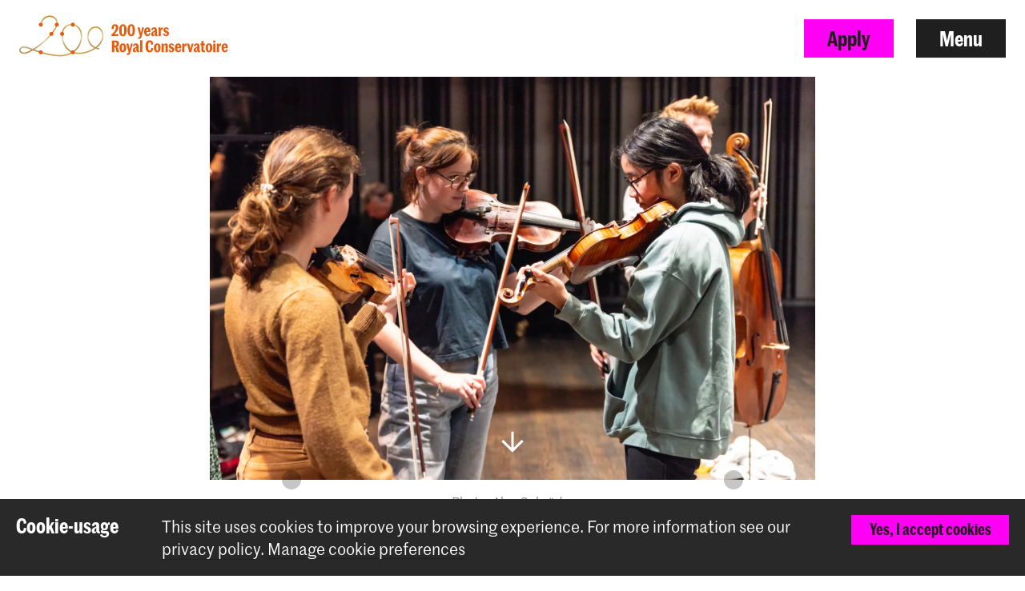

--- FILE ---
content_type: text/html; charset=UTF-8
request_url: https://www.koncon.nl/en/events/lunchtime-concert?d=44c9050a
body_size: 11701
content:





<!DOCTYPE html>

<!--[if lt IE 7 ]> <html class="ie6 no-js"> <![endif]-->
<!--[if IE 7 ]>    <html class="ie7 no-js"> <![endif]-->
<!--[if IE 8 ]>    <html class="ie8 no-js"> <![endif]-->
<!--[if IE 9 ]>    <html class="ie9 no-js"> <![endif]-->
<!--[if (gt IE 9)|!(IE)]><!--> <html lang="en" class="no-js" xmlns="http://www.w3.org/1999/xhtml"> <!--<![endif]-->
<head>
    <meta charset="utf-8">
    <meta http-equiv="X-UA-Compatible" content="IE=edge">
    <meta name="viewport" content="width=device-width, initial-scale=1, minimum-scale=1, maximum-scale=1, user-scalable=0">

    


<link rel="apple-touch-icon" sizes="180x180" href="/dist/img/app-icons/apple-touch-icon.png">
<link rel="icon" type="image/png" sizes="32x32" href="/dist/img/app-icons/favicon-32x32.png">
<link rel="icon" type="image/png" sizes="16x16" href="/dist/img/app-icons/favicon-16x16.png">
<link rel="manifest" href="/manifest.json">
<link rel="mask-icon" href="/dist/img/app-icons/safari-pinned-tab.svg" color="#4c519f">
<meta name="theme-color" content="#ffffff">

    <link rel="home" href="https://www.koncon.nl/en/" />
    <link rel="stylesheet" type="text/css" href="/dist/styles-main.css?rev=18a6bb42eba3165c72076e6fbf2f418ae9469d50"/>

    <script>
        // Make sure no-js is removed before styles are loaded.
        document.documentElement.className = document.documentElement.className.replace('no-js', 'js');
    </script>

                
        
    
    
    

        <script async defer src="https://maps.googleapis.com/maps/api/js?key=AIzaSyB_qEkZHz_6ok3IZsjCSI-8ZfmNwh7biq0" type="text/javascript"></script>
    <script async defer src="https://unpkg.com/@google/markerclustererplus@4.0.1/dist/markerclustererplus.min.js"></script>
    <title>Lunchtime concert | Royal Conservatoire The Hague</title>
<script>dataLayer = [];
(function(w,d,s,l,i){w[l]=w[l]||[];w[l].push({'gtm.start':
new Date().getTime(),event:'gtm.js'});var f=d.getElementsByTagName(s)[0],
j=d.createElement(s),dl=l!='dataLayer'?'&l='+l:'';j.async=true;j.src=
'https://www.googletagmanager.com/gtm.js?id='+i+dl;f.parentNode.insertBefore(j,f);
})(window,document,'script','dataLayer','GTM-TS96JJ3');
</script><meta name="keywords" content="koninklijk, conservatorium, the hague, royal conservatoire, music, dance, education">
<meta name="description" content="Founded in 1826, the Royal Conservatoire The Hague offers high quality dance and music education. Innovation and tradition are the heart of the institute.">
<meta name="referrer" content="no-referrer-when-downgrade">
<meta name="robots" content="all">
<meta content="215475771851906" property="fb:profile_id">
<meta content="en_GB" property="og:locale">
<meta content="nl_NL" property="og:locale:alternate">
<meta content="Royal Conservatoire The Hague" property="og:site_name">
<meta content="website" property="og:type">
<meta content="https://www.koncon.nl/en/events/lunchtime-concert" property="og:url">
<meta content="Lunchtime concert" property="og:title">
<meta content="Founded in 1826, the Royal Conservatoire The Hague offers high quality dance and music education. Innovation and tradition are the heart of the institute." property="og:description">
<meta content="https://www.koncon.nl/storage/media/_1200x630_crop_center-center_82_none_ns/Jong-KC-lunchconcerten.jpg?mtime=1742301485" property="og:image">
<meta content="1200" property="og:image:width">
<meta content="630" property="og:image:height">
<meta content="https://nl.wikipedia.org/wiki/Koninklijk_Conservatorium_(Den_Haag)" property="og:see_also">
<meta name="twitter:card" content="summary_large_image">
<meta name="twitter:site" content="@KonConTweets">
<meta name="twitter:creator" content="@KonConTweets">
<meta name="twitter:title" content="Lunchtime concert">
<meta name="twitter:description" content="Founded in 1826, the Royal Conservatoire The Hague offers high quality dance and music education. Innovation and tradition are the heart of the institute.">
<meta name="twitter:image" content="https://www.koncon.nl/storage/media/_800x418_crop_center-center_82_none_ns/Jong-KC-lunchconcerten.jpg?mtime=1742301485">
<meta name="twitter:image:width" content="800">
<meta name="twitter:image:height" content="418">
<meta name="google-site-verification" content="6SSeSBatR57qLk-tVHJcUAVlZXW4tcwu85LGHN6oP5g">
<link href="https://www.koncon.nl/en/events/lunchtime-concert" rel="canonical">
<link href="https://www.koncon.nl/en" rel="home">
<link href="https://www.koncon.nl/en/events/lunchtime-concert" rel="alternate" hreflang="en-gb">
<link href="https://www.koncon.nl/agenda/lunchtime-concert" rel="alternate" hreflang="x-default">
<link href="https://www.koncon.nl/agenda/lunchtime-concert" rel="alternate" hreflang="nl-nl"></head>

<body class="pushdown-nav" id="top"
    data-navigation-state="closed"
    
    
                        data-color-system-main=color-system-default data-color-system-highlight=color-system-default
            
        ><noscript><iframe src="https://www.googletagmanager.com/ns.html?id=GTM-TS96JJ3"
height="0" width="0" style="display:none;visibility:hidden"></iframe></noscript>

        <div 
        id="app"
        class="app-container"
        @click="showModal = false"
        :class="{'modal-open': showModal === true}"
                        data-color-system-main=color-system-default data-color-system-highlight=color-system-default
                    >
                                                                            
    

                <header class="navigation-header navigation-header--solid navigation-header navigation-header--solid" data-navigation-element="header">
            <div class="navigation-header__container">
            <div class="navigation-header__left navigation-header--anniversary">
                
<a href="https://www.koncon.nl/en/" class="escape-hatch "
    data-ga-category="navigation"
    data-ga-action="click-logo"
    data-ga-label="https://www.koncon.nl/en/events/lunchtime-concert"
>
    <div class="escape-hatch__image">
                                                <img src="/dist/img/anniversary/KC-200-EN-landscape.svg" alt="Logo-200-years-KC" class="logo-kc-200">
                        </div>

    </a>
            </div>

            <div class="navigation-header__right">
                                
                                
                                                
                                                    
                                
                
                                    <a
                        href="https://www.koncon.nl/en/apply"
                        class="btn btn--primary hidden-xs"
                        data-gtm-id="apply_cta"
                    >
                        Apply
                    </a>
                
                                <button
                    class="btn"
                    data-navigation-action="open"
                >
                    Menu
                </button>
            </div>
        </div>
    </header>
                
                        



    
<div class="navigation-sidebar" data-navigation-element="overlay">

    <header class="navigation-sidebar__section">
        
    
<div class="language-switch ">
        
                    
                                                            

                
        

                
                
                                                        <a href="https://www.koncon.nl/agenda/lunchtime-concert?d=44c9050a" class="language-switch__option"
                    data-ga-category="global"
                    data-ga-action="switch-language"
                    data-ga-label="nl-NL"
                >
                    Nederlands
                </a>
            
        
                    
                                                            

                
        

                            <i class="elmar-icon elmar-icon--chevron-left language-switch__divider"></i>
        
                            <span class="language-switch__option active">English</span>

                
    </div>


        <button
            class="btn pull-right"
            data-navigation-action="close"
        >
            Close menu
        </button>
                        
                            
        
        
                    <a href="https://www.koncon.nl/en/apply" class="btn btn--primary pull-right hidden-xs" data-gtm-id="menu_apply_cta">
                Apply
            </a>
            </header>

    <div class="navigation-sidebar__body">

        <div class="navigation-sidebar__section hidden-xs">
                    <form class="searchform form form--search  "
            action="https://www.koncon.nl/en/search"
            method="get"
            data-ga-category="search"
            data-ga-action="search-interaction"
            data-ga-label="https://www.koncon.nl/en/events/lunchtime-concert"
        >
            <div class="form__wrap">
                <input type="text" name="q" placeholder="Search…" class="searchfield " value="">
                <button class="form__append"
                    data-ga-category="search"
                    data-ga-action="click-search-button"
                    data-ga-label="https://www.koncon.nl/en/events/lunchtime-concert"
                >
                    <i class="elmar-icon--search" ></i>
                </button>
            </div>
                    </form>
        </div>

                
        <div class="navigation-sidebar__section">
            <nav>
                            
  
    
                                                                                                                                                                                                                                                                                                                                                                                                                                                                                                                                                                                                                                                                                                                                                                                                        
    
  <ul class="navigation-list navigation-list--primary">
                                                                                                                                                                                                    
                <li class="navigation-list__link-primary">
            <a href="https://www.koncon.nl/en/meet-us/departments">Departments</a>
        </li>
    
                                                                                                                                                                                                            
                                    <li class="navigation-list__link-primary">
                <label for="subnav-courses" class="hidden-nav-desktop" data-navigation-element="mobile-subnav-trigger">
                    Programmes
                    <i class="elmar-icon elmar-icon--chevron-right"></i>
                </label>
                <a href="https://www.koncon.nl/en/programmes" class="hidden-nav-mobile">
                    Programmes
                    <i class="elmar-icon elmar-icon--chevron-right"></i>
                </a>
                <input type="checkbox" id="subnav-courses" name="subnav-trigger" class="navigation-list__subnav-trigger">
                <div class="navigation-list__subnav">
                    <label for="subnav-courses">
                        <i class="elmar-icon elmar-icon--chevron-left"></i> Programmes
                    </label>
                    <ul>
                        <li class="hidden-nav-desktop">
                            <a href="https://www.koncon.nl/en/programmes">All programmes</a>
                        </li>
                                                    <li>
                                <a href="https://www.koncon.nl/en/programmes?courseDegree=bachelor">
                                    Bachelor
                                </a>
                            </li>
                                                    <li>
                                <a href="https://www.koncon.nl/en/programmes?courseDegree=master">
                                    Master
                                </a>
                            </li>
                                                    <li>
                                <a href="https://www.koncon.nl/en/programmes?courseDegree=masterspecialisations">
                                    Master Specialisation
                                </a>
                            </li>
                                                    <li>
                                <a href="https://www.koncon.nl/en/programmes?courseDegree=school-for-young-talent">
                                    School for Young Talent
                                </a>
                            </li>
                                                    <li>
                                <a href="https://www.koncon.nl/en/programmes?courseDegree=phd">
                                    Doctorate programme
                                </a>
                            </li>
                                                    <li>
                                <a href="https://www.koncon.nl/en/programmes?courseDegree=oriëntatieprogramma">
                                    Oriëntatieprogramma
                                </a>
                            </li>
                                                    <li>
                                <a href="https://www.koncon.nl/en/programmes?courseDegree=one-year-programme">
                                    One Year Programme
                                </a>
                            </li>
                                                    <li>
                                <a href="https://www.koncon.nl/en/programmes?courseDegree=university-leiden">
                                    University Leiden (PM)
                                </a>
                            </li>
                                                    <li>
                                <a href="https://www.koncon.nl/en/programmes?courseDegree=vooropleiding">
                                    Preparatory Course
                                </a>
                            </li>
                                                    <li>
                                <a href="https://www.koncon.nl/en/programmes?courseDegree=school">
                                    School
                                </a>
                            </li>
                                                    <li>
                                <a href="https://www.koncon.nl/en/programmes?courseDegree=other">
                                    Other
                                </a>
                            </li>
                                            </ul>
                </div>
            </li>
                
                                                                                                                                                                                                                                        
                <li class="navigation-list__link-primary">
            <label for="subnav-application-process"
                   class="hidden-nav-desktop"
                   data-navigation-element="mobile-subnav-trigger">
                Application process
                <i class="elmar-icon elmar-icon--chevron-right"></i>
            </label>

                            <a href="https://www.koncon.nl/en/application-process" class="hidden-nav-mobile">
                    Application process
                    <i class="elmar-icon elmar-icon--chevron-right"></i>
                </a>
            
            <input type="checkbox" id="subnav-application-process" name="subnav-trigger" class="navigation-list__subnav-trigger">
            <div class="navigation-list__subnav">
                <label for="subnav-application-process">
                    <i class="elmar-icon elmar-icon--chevron-left"></i> Application process
                </label>
                <ul>
                                                                        <li><a href="https://www.koncon.nl/en/apply">Start your application</a></li>
                                                                                                <li><a href="https://www.koncon.nl/en/application-process/entrance-exams">Entrance Exams</a></li>
                                                                                                <li><a href="https://www.koncon.nl/en/application-process/language-proficiency">Language Proficiency</a></li>
                                                                                                <li><a href="https://www.koncon.nl/en/application-process/tuitionfees">Tuition fees</a></li>
                                                                                                <li><a href="https://www.koncon.nl/en/application-process/scholarships-and-funds">Scholarships &amp; Funds</a></li>
                                                            </ul>
            </div>
        </li>
        
                                                                                                                                                                                                                                                                
                <li class="navigation-list__link-primary">
            <a href="https://www.koncon.nl/en/openday">Open Day</a>
        </li>
    
                                                                                                                                                                                                                                                                
                <li class="navigation-list__link-primary">
            <a href="https://www.koncon.nl/en/royal-conservatoire-dance">Royal Conservatoire Dance</a>
        </li>
    
                                                                                                                                                                                                                                                                                                                                                                                                                                                                                                                                                                                                                                                                                                                                                                                                                                                                                                                                                                  </ul>
    
                                 
                <div class="navigation-list__divider"></div>

                
  
    
                                                                                                                                                                                                                                                                                                                                                                                                                                                                                                                                                                                                                                                                                                                                                                                                        
    
  <ul class="navigation-list navigation-list--secondary">
                                                        
                <li class="navigation-list__link-secondary">
            <a href="https://www.koncon.nl/en/news">News</a>
        </li>
    
                                                                
                <li class="navigation-list__link-secondary">
            <a href="https://www.koncon.nl/en/events">Agenda</a>
        </li>
    
                                                                
                <li class="navigation-list__link-secondary">
            <a href="https://www.koncon.nl/en/externalbookingsoffice">External bookings</a>
        </li>
    
                                                                              <li class="navigation-list__divider"></li>
                                                                                  
                <li class="navigation-list__link-secondary">
            <a href="https://www.koncon.nl/en/professional-preparation">Professional Preparation</a>
        </li>
    
                                                                
                <li class="navigation-list__link-secondary">
            <label for="subnav-research"
                   class="hidden-nav-desktop"
                   data-navigation-element="mobile-subnav-trigger">
                Research
                <i class="elmar-icon elmar-icon--chevron-right"></i>
            </label>

                            <a href="https://www.koncon.nl/en/research" class="hidden-nav-mobile">
                    Research
                    <i class="elmar-icon elmar-icon--chevron-right"></i>
                </a>
            
            <input type="checkbox" id="subnav-research" name="subnav-trigger" class="navigation-list__subnav-trigger">
            <div class="navigation-list__subnav">
                <label for="subnav-research">
                    <i class="elmar-icon elmar-icon--chevron-left"></i> Research
                </label>
                <ul>
                                                                        <li><a href="https://www.koncon.nl/en/research/mission-and-vision">Mission and Vision</a></li>
                                                                                                <li><a href="https://www.koncon.nl/en/research/lectorates">Lectorates</a></li>
                                                                                                <li><a href="https://www.koncon.nl/en/research/research-group">Research Group</a></li>
                                                                                                <li><a href="https://www.koncon.nl/en/research/acpa-en">ACPA</a></li>
                                                                                                <li><a href="https://www.koncon.nl/en/research/platform-for-arts-research-in-collaboration-parc">PARC</a></li>
                                                                                                <li><a href="https://www.koncon.nl/en/research/masterresearch">Master Research</a></li>
                                                                                                <li><a href="https://www.koncon.nl/en/research/research-results">Research Results</a></li>
                                                                                                <li><a href="https://www.koncon.nl/en/research/agenda">Agenda</a></li>
                                                                                                <li><a href="https://www.koncon.nl/en/research/news">News</a></li>
                                                            </ul>
            </div>
        </li>
        
                                                                
                <li class="navigation-list__link-secondary">
            <label for="subnav-international"
                   class="hidden-nav-desktop"
                   data-navigation-element="mobile-subnav-trigger">
                International
                <i class="elmar-icon elmar-icon--chevron-right"></i>
            </label>

                            <a href="https://www.koncon.nl/en/international" class="hidden-nav-mobile">
                    International
                    <i class="elmar-icon elmar-icon--chevron-right"></i>
                </a>
            
            <input type="checkbox" id="subnav-international" name="subnav-trigger" class="navigation-list__subnav-trigger">
            <div class="navigation-list__subnav">
                <label for="subnav-international">
                    <i class="elmar-icon elmar-icon--chevron-left"></i> International
                </label>
                <ul>
                                                                        <li><a href="https://www.koncon.nl/en/international/international-introduction">International Policy</a></li>
                                                                                                <li><a href="https://www.koncon.nl/en/international/regular-international-students">International Students</a></li>
                                                                                                <li><a href="https://www.koncon.nl/en/international/student-life-in-the-hague">Living in The Hague</a></li>
                                                                                                <li><a href="https://www.koncon.nl/en/international/exchange-incoming-students">Incoming Students</a></li>
                                                                                                <li><a href="https://www.koncon.nl/en/international/exchange-outgoing-students">Outgoing Students</a></li>
                                                                                                <li><a href="https://www.koncon.nl/en/international/staff-mobility-training-and-teaching">Staff Mobility</a></li>
                                                                                                <li><a href="https://www.koncon.nl/en/international/partner-institutions">Partner Institutions</a></li>
                                                                                                <li><a href="https://www.koncon.nl/en/international/international-projects">Networks and Projects</a></li>
                                                            </ul>
            </div>
        </li>
        
                                                                
                <li class="navigation-list__link-secondary">
            <a href="https://www.koncon.nl/en/international/in-tune">IN.TUNE</a>
        </li>
    
                                                                
                <li class="navigation-list__link-secondary">
            <label for="subnav-practice-health-well-being"
                   class="hidden-nav-desktop"
                   data-navigation-element="mobile-subnav-trigger">
                Practice, Health &amp; Well-being
                <i class="elmar-icon elmar-icon--chevron-right"></i>
            </label>

                            <a href="https://www.koncon.nl/en/practice-health-well-being-at-the-royal-conservatoire" class="hidden-nav-mobile">
                    Practice, Health &amp; Well-being
                    <i class="elmar-icon elmar-icon--chevron-right"></i>
                </a>
            
            <input type="checkbox" id="subnav-practice-health-well-being" name="subnav-trigger" class="navigation-list__subnav-trigger">
            <div class="navigation-list__subnav">
                <label for="subnav-practice-health-well-being">
                    <i class="elmar-icon elmar-icon--chevron-left"></i> Practice, Health &amp; Well-being
                </label>
                <ul>
                                                                        <li><a href="https://www.koncon.nl/en/practice-health-well-being-at-the-royal-conservatoire/student-guidance-counselling-and-confidentiality">Student guidance</a></li>
                                                                                                <li><a href="https://www.koncon.nl/en/practice-health-well-being-at-the-royal-conservatoire/practice-health-well-being-in-the-curriculum">In the curriculum</a></li>
                                                                                                <li><a href="https://www.koncon.nl/en/practice-health-well-being-at-the-royal-conservatoire/diversity-and-inclusion">Diversity and Inclusion</a></li>
                                                            </ul>
            </div>
        </li>
        
                                                                              <li class="navigation-list__divider"></li>
                                                                                  
                <li class="navigation-list__link-secondary">
            <label for="subnav-about-royal-conservatoire"
                   class="hidden-nav-desktop"
                   data-navigation-element="mobile-subnav-trigger">
                About Royal Conservatoire
                <i class="elmar-icon elmar-icon--chevron-right"></i>
            </label>

                            <a href="https://www.koncon.nl/en/about-kc" class="hidden-nav-mobile">
                    About Royal Conservatoire
                    <i class="elmar-icon elmar-icon--chevron-right"></i>
                </a>
            
            <input type="checkbox" id="subnav-about-royal-conservatoire" name="subnav-trigger" class="navigation-list__subnav-trigger">
            <div class="navigation-list__subnav">
                <label for="subnav-about-royal-conservatoire">
                    <i class="elmar-icon elmar-icon--chevron-left"></i> About Royal Conservatoire
                </label>
                <ul>
                                                                        <li><a href="https://www.koncon.nl/en/about-kc/royal-conservatoire">Royal Conservatoire</a></li>
                                                                                                <li><a href="https://www.koncon.nl/en/about-kc/societal-engagement">Societal Engagement</a></li>
                                                                                                                                            <li><a href="https://www.koncon.nl/en/about-kc/acpa-university-leiden">ACPA Leiden University</a></li>
                                                                                                <li><a href="https://www.koncon.nl/en/about-kc/quality-culture-office">Quality Culture</a></li>
                                                                                                <li><a href="https://www.koncon.nl/en/about-kc/university-of-the-arts">University of the Arts</a></li>
                                                                                                <li><a href="https://www.koncon.nl/en/about-kc/rcr-eng">RCR - Label</a></li>
                                                                                                <li><a href="https://www.koncon.nl/en/about-kc/studyguide">Study Guide</a></li>
                                                                                                <li><a href="https://www.koncon.nl/en/about-kc/eer-education-and-examination-regulations">OER</a></li>
                                                                                                <li><a href="https://www.koncon.nl/en/about-kc/privacy-en">Privacy</a></li>
                                                            </ul>
            </div>
        </li>
        
                                                                
                <li class="navigation-list__link-secondary">
            <label for="subnav-support-us"
                   class="hidden-nav-desktop"
                   data-navigation-element="mobile-subnav-trigger">
                Support us
                <i class="elmar-icon elmar-icon--chevron-right"></i>
            </label>

                            <a href="https://www.koncon.nl/en/support-us" class="hidden-nav-mobile">
                    Support us
                    <i class="elmar-icon elmar-icon--chevron-right"></i>
                </a>
            
            <input type="checkbox" id="subnav-support-us" name="subnav-trigger" class="navigation-list__subnav-trigger">
            <div class="navigation-list__subnav">
                <label for="subnav-support-us">
                    <i class="elmar-icon elmar-icon--chevron-left"></i> Support us
                </label>
                <ul>
                                                                        <li><a href="https://www.koncon.nl/en/support-us/become-friend">Welcome Friend</a></li>
                                                                                                <li><a href="https://www.koncon.nl/en/support-us/become-donor">Give Applause</a></li>
                                                                                                <li><a href="https://www.koncon.nl/en/support-us/tailored-donation">Tailored Gift</a></li>
                                                                                                <li><a href="https://www.koncon.nl/en/support-us/support-company">Support with your company</a></li>
                                                                                                <li><a href="https://www.koncon.nl/en/support-us/gifts-legacies">Gifts &amp; Legacies</a></li>
                                                                                                <li><a href="https://www.koncon.nl/en/support-us/fonds-koninklijk-conservatorium">Fonds KC</a></li>
                                                            </ul>
            </div>
        </li>
        
                                                                
                <li class="navigation-list__link-secondary">
            <label for="subnav-amare"
                   class="hidden-nav-desktop"
                   data-navigation-element="mobile-subnav-trigger">
                Amare
                <i class="elmar-icon elmar-icon--chevron-right"></i>
            </label>

                            <a href="https://www.koncon.nl/en/about-kc/amare" class="hidden-nav-mobile">
                    Amare
                    <i class="elmar-icon elmar-icon--chevron-right"></i>
                </a>
            
            <input type="checkbox" id="subnav-amare" name="subnav-trigger" class="navigation-list__subnav-trigger">
            <div class="navigation-list__subnav">
                <label for="subnav-amare">
                    <i class="elmar-icon elmar-icon--chevron-left"></i> Amare
                </label>
                <ul>
                                                                        <li><a href="https://www.koncon.nl/en/about-kc/amare">Amare</a></li>
                                                                                                <li><a href="https://www.koncon.nl/en/about-kc/amare/koninklijk-conservatorium-in-amare">KC in Amare</a></li>
                                                                                                <li><a href="https://www.koncon.nl/en/about-kc/amare/theater-en-concertzalen">Theatre and concert halls</a></li>
                                                                                                <li><a href="https://www.koncon.nl/en/about-kc/amare/koncon-360-tour">KonCon 360 Tour</a></li>
                                                                                                <li><a href="https://www.koncon.nl/en/about-kc/amare/partners">Partners</a></li>
                                                            </ul>
            </div>
        </li>
        
                                                                
                <li class="navigation-list__link-secondary">
            <a href="https://www.koncon.nl/en/about-kc/vacancies">Vacancies</a>
        </li>
    
                                                                
                <li class="navigation-list__link-secondary">
            <label for="subnav-services"
                   class="hidden-nav-desktop"
                   data-navigation-element="mobile-subnav-trigger">
                Services
                <i class="elmar-icon elmar-icon--chevron-right"></i>
            </label>

                            <a href="https://www.koncon.nl/en/facilities" class="hidden-nav-mobile">
                    Services
                    <i class="elmar-icon elmar-icon--chevron-right"></i>
                </a>
            
            <input type="checkbox" id="subnav-services" name="subnav-trigger" class="navigation-list__subnav-trigger">
            <div class="navigation-list__subnav">
                <label for="subnav-services">
                    <i class="elmar-icon elmar-icon--chevron-left"></i> Services
                </label>
                <ul>
                                                                        <li><a href="https://www.hogeschoolderkunsten.nl/en/rules-of-conduct" target="_blank">Safe study environment</a></li>
                                                                                                <li><a href="https://www.koncon.nl/en/studentcounsellor">Student Counselor</a></li>
                                                                                                <li><a href="https://www.koncon.nl/en/facilities/interest-free-loan">Interest-free loan</a></li>
                                                                                                <li><a href="https://www.koncon.nl/en/e-learning">E-learning</a></li>
                                                                                                <li><a href="https://www.koncon.nl/en/facilities/electronic-workshop">Electronic Workshop</a></li>
                                                                                                <li><a href="https://www.koncon.nl/en/facilities/library">Library</a></li>
                                                                                                <li><a href="https://www.koncon.nl/en/externalbookingsoffice">External bookings office</a></li>
                                                                                                <li><a href="https://www.koncon.nl/en/facilities/studios-halls">Studios and halls</a></li>
                                                                                                <li><a href="https://www.koncon.nl/en/facilities/boxoffice">Box office</a></li>
                                                            </ul>
            </div>
        </li>
        
                                                                
                <li class="navigation-list__link-secondary">
            <a href="https://www.koncon.nl/en/webshop">Webshop</a>
        </li>
    
                                                                              <li class="navigation-list__divider"></li>
                                                                                  
                <li class="navigation-list__link-secondary">
            <a href="https://www.koncon.nl/en/kc-portal">Student Portal</a>
        </li>
    
                                                                
                <li class="navigation-list__link-secondary">
            <a href="https://www.koncon.nl/en/alumni">Alumni</a>
        </li>
    
                                                                              <li class="navigation-list__divider"></li>
                                                                                  
                <li class="navigation-list__link-secondary">
            <a href="https://www.koncon.nl/en/contact">Contact &amp; Opening Hours</a>
        </li>
    
                                                                
                <li class="navigation-list__link-secondary">
            <a href="https://www.koncon.nl/en/press">Press</a>
        </li>
    
                                  </ul>
                </nav>
        </div>
    </div>

    <div class="navigation-sidebar__footer visible-xs">
        <div class="navigation-sidebar__section visible-xs">
                    <form class="searchform form form--search  "
            action="https://www.koncon.nl/en/search"
            method="get"
            data-ga-category="search"
            data-ga-action="search-interaction"
            data-ga-label="https://www.koncon.nl/en/events/lunchtime-concert"
        >
            <div class="form__wrap">
                <input type="text" name="q" placeholder="Search…" class="searchfield " value="">
                <button class="form__append"
                    data-ga-category="search"
                    data-ga-action="click-search-button"
                    data-ga-label="https://www.koncon.nl/en/events/lunchtime-concert"
                >
                    <i class="elmar-icon--search" ></i>
                </button>
            </div>
                    </form>
        </div>
    </div>
</div>

<div class="navigation-backdrop" data-navigation-action="close"></div>
        
        <div class="template ">
            <div class="crown-container" data-crown-type="default">
                    <crown
                min-lines="3"
                max-lines="10"
                fade-in-dots="true"
                animate-trigger="click"
                enable-outro="true"
                :hide-after-dismiss="true"
            ></crown>
            </div>
    
                        
                                    <div class="template__header">
                                            


    

        


<header class="hero hero--image hero--limit-size  ">
        <div class="hero__media">
                                    <img src="https://www.koncon.nl/storage/media/_hero/Jong-KC-lunchconcerten.jpg" srcset="https://www.koncon.nl/storage/media/_1920xAUTO_crop_center-center_none_ns/563657/Jong-KC-lunchconcerten.webp 1920w, https://www.koncon.nl/storage/media/_1440xAUTO_crop_center-center_none_ns/563657/Jong-KC-lunchconcerten.webp 1440w, https://www.koncon.nl/storage/media/_1280xAUTO_crop_center-center_none_ns/563657/Jong-KC-lunchconcerten.webp 1280w, https://www.koncon.nl/storage/media/_980xAUTO_crop_center-center_none_ns/563657/Jong-KC-lunchconcerten.webp 980w, https://www.koncon.nl/storage/media/_721xAUTO_crop_center-center_none_ns/563657/Jong-KC-lunchconcerten.webp 721w, https://www.koncon.nl/storage/media/_520xAUTO_crop_center-center_none_ns/563657/Jong-KC-lunchconcerten.webp 520w, https://www.koncon.nl/storage/media/_380xAUTO_crop_center-center_none_ns/563657/Jong-KC-lunchconcerten.webp 380w" class="hero__media__image" loading="eager" width="1280" height="854" />
                    
        <div class="hero__media__mask"></div>

        <div class="hero__media__body">
            
                    </div>

                <i class="hero__icon elmar-icon elmar-icon--arrow-light-down" data-scrollto="#content"></i>
        
            </div>
    
        <div class="hero__credits">
        <p>Photo: Alex Schröder</p>
    </div>
    
    
    <div class="hero__extra-content">
            </div>
</header>

    
            </div>
            
            
        <main class="template__main" data-mark role="main">
        <a id="content" name="content"></a>
                        
    

        

<div class="section section--page-title" data-width="content-xl">
    
    
    <div class="section__container">
                
                
                                    <div class="section__body">
                        <h1 class="page-title__title">Lunchtime concert</h1>

        
        
        <div class="page-title__back-link">
                            
                                
                                            
        
        
        
        
            
    
        
    <a href="https://www.koncon.nl/en/events?"
       class=""
       data-ga-category="agenda"
       data-ga-action="click-back-to-overview"
       data-ga-label="https://www.koncon.nl/en/events"
    >
        
        Events
    </a>
            
                                                            <span class="page-title__category-divider"></span>
                    <a class="page-title__category" href="https://www.koncon.nl/en/events?referenceCategories[]=Lunchtime concerts">Lunchtime concerts</a>
                            
                                </div>
    
            </div>
            </div>

    </div>

                                                
<div class="section section--richtext" data-width="content">
    
    
    <div class="section__container">
                
                
                                    <div class="section__body">
                        <div class="article">
            <p>Students from the Royal Conservatoire give regular coffee and lunchtime concerts at various locations in The Hague and beyond. These free concerts are an opportunity to enjoy the virtuosity of these talented young musicians. Check out the full agenda of lunchtime concerts in the Gothic Hall above. You will receive detailed information about the programme at the concert itself. The concerts last approximately 30-45 minutes.<br></p>
        </div>
    
            </div>
            </div>

    </div>
                
                                                                                                                                                                                                                                                                                                                                                                                                                                                                                                                                                                                                                                                                                                                                                                                                                                                                                                                                                                                                                                                                                                                                                                                                                                                                                                                                                                                                                                                                                                                                                                                                                                                                                                                                                                                                                                                                                                                                                                                                                                                                                                                                                                                                                                                                                                                                                                                                                                                                                                                                                                                                                                                                                                                                                                                                                                                                                                                                                                                
        
<div class="section section--panel-details" data-width="content-xl">
    
    
    <div class="section__container">
                
                
                                    <div class="section__body">
                        <div class="panel panel--details">
            <div class="panel__body">
                                <h3 class="panel__title">Details</h3>
                
                                    
                                            <div class='item-grid' data-columns-xs='1' data-columns-sm='2' data-columns-md='2' data-columns-lg='4' data-columns-xl='4'>
                                                                                            <div class='item-grid__item'>
                                    <div class="panel__element">
                                                                                                                                    <h4 class="panel__element__title panel__element__title--heading">
                                                                                            Date
                                            </h4>
                                                                                <div class="panel__element__description">
                                            Thu 8 January 2026 12.30 - 13.00
                                        </div>
                                    </div>
                                </div>
                                                                                                                            <div class='item-grid__item'>
                                    <div class="panel__element">
                                                                                                                                    <h4 class="panel__element__title panel__element__title--heading">
                                                                                            Location
                                            </h4>
                                                                                <div class="panel__element__description">
                                            Centrale Bibliotheek, Spui 68 The Hague (Muziekverdieping - 5th floor)
                                        </div>
                                    </div>
                                </div>
                                                                                                                            <div class='item-grid__item'>
                                    <div class="panel__element">
                                                                                <div class="panel__element__description">
                                            
                                        </div>
                                    </div>
                                </div>
                                                                                                                            <div class='item-grid__item'>
                                    <div class="panel__element">
                                                                                                                                    <h4 class="panel__element__title panel__element__title--heading">
                                                                                            Entrance fee
                                            </h4>
                                                                                <div class="panel__element__description">
                                            Free entry
                                        </div>
                                    </div>
                                </div>
                                                                                    </div>
                                            <div class='item-grid' data-columns-xs='1' data-columns-sm='2' data-columns-md='2' data-columns-lg='4' data-columns-xl='4'>
                                                                                            <div class='item-grid__item'>
                                    <div class="panel__element">
                                                                                                                                    <h4 class="panel__element__title panel__element__title--heading">
                                                                                            Date
                                            </h4>
                                                                                <div class="panel__element__description">
                                            Thu 22 January 2026 12.30 - 13.00
                                        </div>
                                    </div>
                                </div>
                                                                                                                            <div class='item-grid__item'>
                                    <div class="panel__element">
                                                                                                                                    <h4 class="panel__element__title panel__element__title--heading">
                                                                                            Location
                                            </h4>
                                                                                <div class="panel__element__description">
                                            Centrale Bibliotheek, Spui 68 The Hague (Muziekverdieping - 5th floor)
                                        </div>
                                    </div>
                                </div>
                                                                                                                            <div class='item-grid__item'>
                                    <div class="panel__element">
                                                                                <div class="panel__element__description">
                                            
                                        </div>
                                    </div>
                                </div>
                                                                                                                            <div class='item-grid__item'>
                                    <div class="panel__element">
                                                                                                                                    <h4 class="panel__element__title panel__element__title--heading">
                                                                                            Entrance fee
                                            </h4>
                                                                                <div class="panel__element__description">
                                            Free entry
                                        </div>
                                    </div>
                                </div>
                                                                                    </div>
                                            <div class='item-grid' data-columns-xs='1' data-columns-sm='2' data-columns-md='2' data-columns-lg='4' data-columns-xl='4'>
                                                                                            <div class='item-grid__item'>
                                    <div class="panel__element">
                                                                                                                                    <h4 class="panel__element__title panel__element__title--heading">
                                                                                            Date
                                            </h4>
                                                                                <div class="panel__element__description">
                                            Thu 22 January 2026 12.30 - 13.15
                                        </div>
                                    </div>
                                </div>
                                                                                                                            <div class='item-grid__item'>
                                    <div class="panel__element">
                                                                                                                                    <h4 class="panel__element__title panel__element__title--heading">
                                                                                            Location
                                            </h4>
                                                                                <div class="panel__element__description">
                                            Christus Triumfatorkerk, Juliana van Stolberglaan 154 The Hague
                                        </div>
                                    </div>
                                </div>
                                                                                                                            <div class='item-grid__item'>
                                    <div class="panel__element">
                                                                                <div class="panel__element__description">
                                            
                                        </div>
                                    </div>
                                </div>
                                                                                                                            <div class='item-grid__item'>
                                    <div class="panel__element">
                                                                                                                                    <h4 class="panel__element__title panel__element__title--heading">
                                                                                            Entrance fee
                                            </h4>
                                                                                <div class="panel__element__description">
                                            Free entry
                                        </div>
                                    </div>
                                </div>
                                                                                    </div>
                                            <div class='item-grid' data-columns-xs='1' data-columns-sm='2' data-columns-md='2' data-columns-lg='4' data-columns-xl='4'>
                                                                                            <div class='item-grid__item'>
                                    <div class="panel__element">
                                                                                                                                    <h4 class="panel__element__title panel__element__title--heading">
                                                                                            Date
                                            </h4>
                                                                                <div class="panel__element__description">
                                            Thu 5 February 2026 12.30 - 13.00
                                        </div>
                                    </div>
                                </div>
                                                                                                                            <div class='item-grid__item'>
                                    <div class="panel__element">
                                                                                                                                    <h4 class="panel__element__title panel__element__title--heading">
                                                                                            Location
                                            </h4>
                                                                                <div class="panel__element__description">
                                            Centrale Bibliotheek, Spui 68 The Hague (Muziekverdieping - 5th floor)
                                        </div>
                                    </div>
                                </div>
                                                                                                                            <div class='item-grid__item'>
                                    <div class="panel__element">
                                                                                <div class="panel__element__description">
                                            
                                        </div>
                                    </div>
                                </div>
                                                                                                                            <div class='item-grid__item'>
                                    <div class="panel__element">
                                                                                                                                    <h4 class="panel__element__title panel__element__title--heading">
                                                                                            Entrance fee
                                            </h4>
                                                                                <div class="panel__element__description">
                                            Free entry
                                        </div>
                                    </div>
                                </div>
                                                                                    </div>
                                            <div class='item-grid' data-columns-xs='1' data-columns-sm='2' data-columns-md='2' data-columns-lg='4' data-columns-xl='4'>
                                                                                            <div class='item-grid__item'>
                                    <div class="panel__element">
                                                                                                                                    <h4 class="panel__element__title panel__element__title--heading">
                                                                                            Date
                                            </h4>
                                                                                <div class="panel__element__description">
                                            Sun 8 February 2026 14.00 - 15.00
                                        </div>
                                    </div>
                                </div>
                                                                                                                            <div class='item-grid__item'>
                                    <div class="panel__element">
                                                                                                                                    <h4 class="panel__element__title panel__element__title--heading">
                                                                                            Location
                                            </h4>
                                                                                <div class="panel__element__description">
                                            St. Petrus Banden, Kerkhoflaan 10 The Hague
                                        </div>
                                    </div>
                                </div>
                                                                                                                            <div class='item-grid__item'>
                                    <div class="panel__element">
                                                                                <div class="panel__element__description">
                                            
                                        </div>
                                    </div>
                                </div>
                                                                                                                            <div class='item-grid__item'>
                                    <div class="panel__element">
                                                                                                                                    <h4 class="panel__element__title panel__element__title--heading">
                                                                                            Entrance fee
                                            </h4>
                                                                                <div class="panel__element__description">
                                            Free entry
                                        </div>
                                    </div>
                                </div>
                                                                                    </div>
                                            <div class='item-grid' data-columns-xs='1' data-columns-sm='2' data-columns-md='2' data-columns-lg='4' data-columns-xl='4'>
                                                                                            <div class='item-grid__item'>
                                    <div class="panel__element">
                                                                                                                                    <h4 class="panel__element__title panel__element__title--heading">
                                                                                            Date
                                            </h4>
                                                                                <div class="panel__element__description">
                                            Thu 12 February 2026 12.30 - 13.15
                                        </div>
                                    </div>
                                </div>
                                                                                                                            <div class='item-grid__item'>
                                    <div class="panel__element">
                                                                                                                                    <h4 class="panel__element__title panel__element__title--heading">
                                                                                            Location
                                            </h4>
                                                                                <div class="panel__element__description">
                                            Christus Triumfatorkerk, Juliana van Stolberglaan 154 The Hague
                                        </div>
                                    </div>
                                </div>
                                                                                                                            <div class='item-grid__item'>
                                    <div class="panel__element">
                                                                                <div class="panel__element__description">
                                            
                                        </div>
                                    </div>
                                </div>
                                                                                                                            <div class='item-grid__item'>
                                    <div class="panel__element">
                                                                                                                                    <h4 class="panel__element__title panel__element__title--heading">
                                                                                            Entrance fee
                                            </h4>
                                                                                <div class="panel__element__description">
                                            Free entry
                                        </div>
                                    </div>
                                </div>
                                                                                    </div>
                                            <div class='item-grid' data-columns-xs='1' data-columns-sm='2' data-columns-md='2' data-columns-lg='4' data-columns-xl='4'>
                                                                                            <div class='item-grid__item'>
                                    <div class="panel__element">
                                                                                                                                    <h4 class="panel__element__title panel__element__title--heading">
                                                                                            Date
                                            </h4>
                                                                                <div class="panel__element__description">
                                            Thu 26 February 2026 12.30 - 13.00
                                        </div>
                                    </div>
                                </div>
                                                                                                                            <div class='item-grid__item'>
                                    <div class="panel__element">
                                                                                                                                    <h4 class="panel__element__title panel__element__title--heading">
                                                                                            Location
                                            </h4>
                                                                                <div class="panel__element__description">
                                            Centrale Bibliotheek, Spui 68 The Hague (Muziekverdieping - 5th floor)
                                        </div>
                                    </div>
                                </div>
                                                                                                                            <div class='item-grid__item'>
                                    <div class="panel__element">
                                                                                <div class="panel__element__description">
                                            
                                        </div>
                                    </div>
                                </div>
                                                                                                                            <div class='item-grid__item'>
                                    <div class="panel__element">
                                                                                                                                    <h4 class="panel__element__title panel__element__title--heading">
                                                                                            Entrance fee
                                            </h4>
                                                                                <div class="panel__element__description">
                                            Free entry
                                        </div>
                                    </div>
                                </div>
                                                                                    </div>
                                            <div class='item-grid' data-columns-xs='1' data-columns-sm='2' data-columns-md='2' data-columns-lg='4' data-columns-xl='4'>
                                                                                            <div class='item-grid__item'>
                                    <div class="panel__element">
                                                                                                                                    <h4 class="panel__element__title panel__element__title--heading">
                                                                                            Date
                                            </h4>
                                                                                <div class="panel__element__description">
                                            Thu 26 February 2026 12.30 - 13.15
                                        </div>
                                    </div>
                                </div>
                                                                                                                            <div class='item-grid__item'>
                                    <div class="panel__element">
                                                                                                                                    <h4 class="panel__element__title panel__element__title--heading">
                                                                                            Location
                                            </h4>
                                                                                <div class="panel__element__description">
                                            Christus Triumfatorkerk, Juliana van Stolberglaan 154 The Hague
                                        </div>
                                    </div>
                                </div>
                                                                                                                            <div class='item-grid__item'>
                                    <div class="panel__element">
                                                                                <div class="panel__element__description">
                                            
                                        </div>
                                    </div>
                                </div>
                                                                                                                            <div class='item-grid__item'>
                                    <div class="panel__element">
                                                                                                                                    <h4 class="panel__element__title panel__element__title--heading">
                                                                                            Entrance fee
                                            </h4>
                                                                                <div class="panel__element__description">
                                            Free entry
                                        </div>
                                    </div>
                                </div>
                                                                                    </div>
                                            <div class='item-grid' data-columns-xs='1' data-columns-sm='2' data-columns-md='2' data-columns-lg='4' data-columns-xl='4'>
                                                                                            <div class='item-grid__item'>
                                    <div class="panel__element">
                                                                                                                                    <h4 class="panel__element__title panel__element__title--heading">
                                                                                            Date
                                            </h4>
                                                                                <div class="panel__element__description">
                                            Thu 12 March 2026 12.30 - 13.00
                                        </div>
                                    </div>
                                </div>
                                                                                                                            <div class='item-grid__item'>
                                    <div class="panel__element">
                                                                                                                                    <h4 class="panel__element__title panel__element__title--heading">
                                                                                            Location
                                            </h4>
                                                                                <div class="panel__element__description">
                                            Centrale Bibliotheek, Spui 68 The Hague (Muziekverdieping - 5th floor)
                                        </div>
                                    </div>
                                </div>
                                                                                                                            <div class='item-grid__item'>
                                    <div class="panel__element">
                                                                                <div class="panel__element__description">
                                            
                                        </div>
                                    </div>
                                </div>
                                                                                                                            <div class='item-grid__item'>
                                    <div class="panel__element">
                                                                                                                                    <h4 class="panel__element__title panel__element__title--heading">
                                                                                            Entrance fee
                                            </h4>
                                                                                <div class="panel__element__description">
                                            Free entry
                                        </div>
                                    </div>
                                </div>
                                                                                    </div>
                                            <div class='item-grid' data-columns-xs='1' data-columns-sm='2' data-columns-md='2' data-columns-lg='4' data-columns-xl='4'>
                                                                                            <div class='item-grid__item'>
                                    <div class="panel__element">
                                                                                                                                    <h4 class="panel__element__title panel__element__title--heading">
                                                                                            Date
                                            </h4>
                                                                                <div class="panel__element__description">
                                            Thu 12 March 2026 12.30 - 13.15
                                        </div>
                                    </div>
                                </div>
                                                                                                                            <div class='item-grid__item'>
                                    <div class="panel__element">
                                                                                                                                    <h4 class="panel__element__title panel__element__title--heading">
                                                                                            Location
                                            </h4>
                                                                                <div class="panel__element__description">
                                            Christus Triumfatorkerk, Juliana van Stolberglaan 154 The Hague
                                        </div>
                                    </div>
                                </div>
                                                                                                                            <div class='item-grid__item'>
                                    <div class="panel__element">
                                                                                <div class="panel__element__description">
                                            
                                        </div>
                                    </div>
                                </div>
                                                                                                                            <div class='item-grid__item'>
                                    <div class="panel__element">
                                                                                                                                    <h4 class="panel__element__title panel__element__title--heading">
                                                                                            Entrance fee
                                            </h4>
                                                                                <div class="panel__element__description">
                                            Free entry
                                        </div>
                                    </div>
                                </div>
                                                                                    </div>
                                            <div class='item-grid' data-columns-xs='1' data-columns-sm='2' data-columns-md='2' data-columns-lg='4' data-columns-xl='4'>
                                                                                            <div class='item-grid__item'>
                                    <div class="panel__element">
                                                                                                                                    <h4 class="panel__element__title panel__element__title--heading">
                                                                                            Date
                                            </h4>
                                                                                <div class="panel__element__description">
                                            Thu 26 March 2026 12.30 - 13.00
                                        </div>
                                    </div>
                                </div>
                                                                                                                            <div class='item-grid__item'>
                                    <div class="panel__element">
                                                                                                                                    <h4 class="panel__element__title panel__element__title--heading">
                                                                                            Location
                                            </h4>
                                                                                <div class="panel__element__description">
                                            Centrale Bibliotheek, Spui 68 The Hague (Muziekverdieping - 5th floor)
                                        </div>
                                    </div>
                                </div>
                                                                                                                            <div class='item-grid__item'>
                                    <div class="panel__element">
                                                                                <div class="panel__element__description">
                                            
                                        </div>
                                    </div>
                                </div>
                                                                                                                            <div class='item-grid__item'>
                                    <div class="panel__element">
                                                                                                                                    <h4 class="panel__element__title panel__element__title--heading">
                                                                                            Entrance fee
                                            </h4>
                                                                                <div class="panel__element__description">
                                            Free entry
                                        </div>
                                    </div>
                                </div>
                                                                                    </div>
                                            <div class='item-grid' data-columns-xs='1' data-columns-sm='2' data-columns-md='2' data-columns-lg='4' data-columns-xl='4'>
                                                                                            <div class='item-grid__item'>
                                    <div class="panel__element">
                                                                                                                                    <h4 class="panel__element__title panel__element__title--heading">
                                                                                            Date
                                            </h4>
                                                                                <div class="panel__element__description">
                                            Thu 26 March 2026 12.30 - 13.15
                                        </div>
                                    </div>
                                </div>
                                                                                                                            <div class='item-grid__item'>
                                    <div class="panel__element">
                                                                                                                                    <h4 class="panel__element__title panel__element__title--heading">
                                                                                            Location
                                            </h4>
                                                                                <div class="panel__element__description">
                                            Christus Triumfatorkerk, Juliana van Stolberglaan 154 The Hague
                                        </div>
                                    </div>
                                </div>
                                                                                                                            <div class='item-grid__item'>
                                    <div class="panel__element">
                                                                                <div class="panel__element__description">
                                            
                                        </div>
                                    </div>
                                </div>
                                                                                                                            <div class='item-grid__item'>
                                    <div class="panel__element">
                                                                                                                                    <h4 class="panel__element__title panel__element__title--heading">
                                                                                            Entrance fee
                                            </h4>
                                                                                <div class="panel__element__description">
                                            Free entry
                                        </div>
                                    </div>
                                </div>
                                                                                    </div>
                                            <div class='item-grid' data-columns-xs='1' data-columns-sm='2' data-columns-md='2' data-columns-lg='4' data-columns-xl='4'>
                                                                                            <div class='item-grid__item'>
                                    <div class="panel__element">
                                                                                                                                    <h4 class="panel__element__title panel__element__title--heading">
                                                                                            Date
                                            </h4>
                                                                                <div class="panel__element__description">
                                            Thu 9 April 2026 12.30 - 13.00
                                        </div>
                                    </div>
                                </div>
                                                                                                                            <div class='item-grid__item'>
                                    <div class="panel__element">
                                                                                                                                    <h4 class="panel__element__title panel__element__title--heading">
                                                                                            Location
                                            </h4>
                                                                                <div class="panel__element__description">
                                            Centrale Bibliotheek, Spui 68 The Hague (Muziekverdieping - 5th floor)
                                        </div>
                                    </div>
                                </div>
                                                                                                                            <div class='item-grid__item'>
                                    <div class="panel__element">
                                                                                <div class="panel__element__description">
                                            
                                        </div>
                                    </div>
                                </div>
                                                                                                                            <div class='item-grid__item'>
                                    <div class="panel__element">
                                                                                                                                    <h4 class="panel__element__title panel__element__title--heading">
                                                                                            Entrance fee
                                            </h4>
                                                                                <div class="panel__element__description">
                                            Free entry
                                        </div>
                                    </div>
                                </div>
                                                                                    </div>
                                            <div class='item-grid' data-columns-xs='1' data-columns-sm='2' data-columns-md='2' data-columns-lg='4' data-columns-xl='4'>
                                                                                            <div class='item-grid__item'>
                                    <div class="panel__element">
                                                                                                                                    <h4 class="panel__element__title panel__element__title--heading">
                                                                                            Date
                                            </h4>
                                                                                <div class="panel__element__description">
                                            Thu 9 April 2026 12.30 - 13.15
                                        </div>
                                    </div>
                                </div>
                                                                                                                            <div class='item-grid__item'>
                                    <div class="panel__element">
                                                                                                                                    <h4 class="panel__element__title panel__element__title--heading">
                                                                                            Location
                                            </h4>
                                                                                <div class="panel__element__description">
                                            Christus Triumfatorkerk, Juliana van Stolberglaan 154 The Hague
                                        </div>
                                    </div>
                                </div>
                                                                                                                            <div class='item-grid__item'>
                                    <div class="panel__element">
                                                                                <div class="panel__element__description">
                                            
                                        </div>
                                    </div>
                                </div>
                                                                                                                            <div class='item-grid__item'>
                                    <div class="panel__element">
                                                                                                                                    <h4 class="panel__element__title panel__element__title--heading">
                                                                                            Entrance fee
                                            </h4>
                                                                                <div class="panel__element__description">
                                            Free entry
                                        </div>
                                    </div>
                                </div>
                                                                                    </div>
                                            <div class='item-grid' data-columns-xs='1' data-columns-sm='2' data-columns-md='2' data-columns-lg='4' data-columns-xl='4'>
                                                                                            <div class='item-grid__item'>
                                    <div class="panel__element">
                                                                                                                                    <h4 class="panel__element__title panel__element__title--heading">
                                                                                            Date
                                            </h4>
                                                                                <div class="panel__element__description">
                                            Sun 12 April 2026 14.00 - 15.00
                                        </div>
                                    </div>
                                </div>
                                                                                                                            <div class='item-grid__item'>
                                    <div class="panel__element">
                                                                                                                                    <h4 class="panel__element__title panel__element__title--heading">
                                                                                            Location
                                            </h4>
                                                                                <div class="panel__element__description">
                                            St. Petrus Banden, Kerkhoflaan 10 The Hague
                                        </div>
                                    </div>
                                </div>
                                                                                                                            <div class='item-grid__item'>
                                    <div class="panel__element">
                                                                                <div class="panel__element__description">
                                            
                                        </div>
                                    </div>
                                </div>
                                                                                                                            <div class='item-grid__item'>
                                    <div class="panel__element">
                                                                                                                                    <h4 class="panel__element__title panel__element__title--heading">
                                                                                            Entrance fee
                                            </h4>
                                                                                <div class="panel__element__description">
                                            Free entry
                                        </div>
                                    </div>
                                </div>
                                                                                    </div>
                                            <div class='item-grid' data-columns-xs='1' data-columns-sm='2' data-columns-md='2' data-columns-lg='4' data-columns-xl='4'>
                                                                                            <div class='item-grid__item'>
                                    <div class="panel__element">
                                                                                                                                    <h4 class="panel__element__title panel__element__title--heading">
                                                                                            Date
                                            </h4>
                                                                                <div class="panel__element__description">
                                            Thu 23 April 2026 12.30 - 13.00
                                        </div>
                                    </div>
                                </div>
                                                                                                                            <div class='item-grid__item'>
                                    <div class="panel__element">
                                                                                                                                    <h4 class="panel__element__title panel__element__title--heading">
                                                                                            Location
                                            </h4>
                                                                                <div class="panel__element__description">
                                            Centrale Bibliotheek, Spui 68 The Hague (Muziekverdieping - 5th floor)
                                        </div>
                                    </div>
                                </div>
                                                                                                                            <div class='item-grid__item'>
                                    <div class="panel__element">
                                                                                <div class="panel__element__description">
                                            
                                        </div>
                                    </div>
                                </div>
                                                                                                                            <div class='item-grid__item'>
                                    <div class="panel__element">
                                                                                                                                    <h4 class="panel__element__title panel__element__title--heading">
                                                                                            Entrance fee
                                            </h4>
                                                                                <div class="panel__element__description">
                                            Free entry
                                        </div>
                                    </div>
                                </div>
                                                                                    </div>
                                            <div class='item-grid' data-columns-xs='1' data-columns-sm='2' data-columns-md='2' data-columns-lg='4' data-columns-xl='4'>
                                                                                            <div class='item-grid__item'>
                                    <div class="panel__element">
                                                                                                                                    <h4 class="panel__element__title panel__element__title--heading">
                                                                                            Date
                                            </h4>
                                                                                <div class="panel__element__description">
                                            Thu 23 April 2026 12.30 - 13.15
                                        </div>
                                    </div>
                                </div>
                                                                                                                            <div class='item-grid__item'>
                                    <div class="panel__element">
                                                                                                                                    <h4 class="panel__element__title panel__element__title--heading">
                                                                                            Location
                                            </h4>
                                                                                <div class="panel__element__description">
                                            Christus Triumfatorkerk, Juliana van Stolberglaan 154 The Hague
                                        </div>
                                    </div>
                                </div>
                                                                                                                            <div class='item-grid__item'>
                                    <div class="panel__element">
                                                                                <div class="panel__element__description">
                                            
                                        </div>
                                    </div>
                                </div>
                                                                                                                            <div class='item-grid__item'>
                                    <div class="panel__element">
                                                                                                                                    <h4 class="panel__element__title panel__element__title--heading">
                                                                                            Entrance fee
                                            </h4>
                                                                                <div class="panel__element__description">
                                            Free entry
                                        </div>
                                    </div>
                                </div>
                                                                                    </div>
                                            <div class='item-grid' data-columns-xs='1' data-columns-sm='2' data-columns-md='2' data-columns-lg='4' data-columns-xl='4'>
                                                                                            <div class='item-grid__item'>
                                    <div class="panel__element">
                                                                                                                                    <h4 class="panel__element__title panel__element__title--heading">
                                                                                            Date
                                            </h4>
                                                                                <div class="panel__element__description">
                                            Thu 7 May 2026 12.30 - 13.00
                                        </div>
                                    </div>
                                </div>
                                                                                                                            <div class='item-grid__item'>
                                    <div class="panel__element">
                                                                                                                                    <h4 class="panel__element__title panel__element__title--heading">
                                                                                            Location
                                            </h4>
                                                                                <div class="panel__element__description">
                                            Centrale Bibliotheek, Spui 68 The Hague (Muziekverdieping - 5th floor)
                                        </div>
                                    </div>
                                </div>
                                                                                                                            <div class='item-grid__item'>
                                    <div class="panel__element">
                                                                                <div class="panel__element__description">
                                            
                                        </div>
                                    </div>
                                </div>
                                                                                                                            <div class='item-grid__item'>
                                    <div class="panel__element">
                                                                                                                                    <h4 class="panel__element__title panel__element__title--heading">
                                                                                            Entrance fee
                                            </h4>
                                                                                <div class="panel__element__description">
                                            Free entry
                                        </div>
                                    </div>
                                </div>
                                                                                    </div>
                                            <div class='item-grid' data-columns-xs='1' data-columns-sm='2' data-columns-md='2' data-columns-lg='4' data-columns-xl='4'>
                                                                                            <div class='item-grid__item'>
                                    <div class="panel__element">
                                                                                                                                    <h4 class="panel__element__title panel__element__title--heading">
                                                                                            Date
                                            </h4>
                                                                                <div class="panel__element__description">
                                            Thu 21 May 2026 12.30 - 13.00
                                        </div>
                                    </div>
                                </div>
                                                                                                                            <div class='item-grid__item'>
                                    <div class="panel__element">
                                                                                                                                    <h4 class="panel__element__title panel__element__title--heading">
                                                                                            Location
                                            </h4>
                                                                                <div class="panel__element__description">
                                            Centrale Bibliotheek, Spui 68 The Hague (Muziekverdieping - 5th floor)
                                        </div>
                                    </div>
                                </div>
                                                                                                                            <div class='item-grid__item'>
                                    <div class="panel__element">
                                                                                <div class="panel__element__description">
                                            
                                        </div>
                                    </div>
                                </div>
                                                                                                                            <div class='item-grid__item'>
                                    <div class="panel__element">
                                                                                                                                    <h4 class="panel__element__title panel__element__title--heading">
                                                                                            Entrance fee
                                            </h4>
                                                                                <div class="panel__element__description">
                                            Free entry
                                        </div>
                                    </div>
                                </div>
                                                                                    </div>
                                            <div class='item-grid' data-columns-xs='1' data-columns-sm='2' data-columns-md='2' data-columns-lg='4' data-columns-xl='4'>
                                                                                            <div class='item-grid__item'>
                                    <div class="panel__element">
                                                                                                                                    <h4 class="panel__element__title panel__element__title--heading">
                                                                                            Date
                                            </h4>
                                                                                <div class="panel__element__description">
                                            Thu 28 May 2026 12.30 - 13.15
                                        </div>
                                    </div>
                                </div>
                                                                                                                            <div class='item-grid__item'>
                                    <div class="panel__element">
                                                                                                                                    <h4 class="panel__element__title panel__element__title--heading">
                                                                                            Location
                                            </h4>
                                                                                <div class="panel__element__description">
                                            Christus Triumfatorkerk, Juliana van Stolberglaan 154 The Hague
                                        </div>
                                    </div>
                                </div>
                                                                                                                            <div class='item-grid__item'>
                                    <div class="panel__element">
                                                                                <div class="panel__element__description">
                                            
                                        </div>
                                    </div>
                                </div>
                                                                                                                            <div class='item-grid__item'>
                                    <div class="panel__element">
                                                                                                                                    <h4 class="panel__element__title panel__element__title--heading">
                                                                                            Entrance fee
                                            </h4>
                                                                                <div class="panel__element__description">
                                            Free entry
                                        </div>
                                    </div>
                                </div>
                                                                                    </div>
                                                </div>
        </div>
    
            </div>
            </div>

    </div>
            
    
<div class="section section--share" data-width="content">
            <a name="share"></a>
    
    
    <div class="section__container">
                
                
                                    <div class="section__body">
                        <div class="social-share">
    <ul class="social-share__list">
        <li
            id="social-share-text"
            class="social-share__text"
        >
            Share this item
        </li>

        <li
            aria-label="Share on Facebook"
        >
            <social-button
                service="facebook"
                message="https%3A%2F%2Fwww.koncon.nl%2Fen%2Fevents%2Flunchtime-concert"
            >
                <i class="elmar-icon elmar-icon--facebook"></i>
            </social-button>
        </li>

        <li
            aria-label="Share this page"
        >
            <social-button
                service="link"
                message="Lunchtime concert"
                feedback-message="Copied"
            >
                <i class="elmar-icon elmar-icon--link"></i>
            </social-button>
        </li>
    </ul>
</div>
    
            </div>
            </div>

    </div>

    </main>

                            </div>

                    <div class="back-to-top">
    <a href="#top" class="btn btn--underlined-simple"
        data-scrollto="#top"
        data-ga-category="global"
        data-ga-action="back-to-top"
        data-ga-label="https://www.koncon.nl/en/events/lunchtime-concert"
    >
        <span>Back to top</span>
    </a>
</div>
<footer class="page-footer">
    <div class="page-footer__container">
        <section class="page-footer__section">
            <h2 class="page-footer__title">Contact</h2>

            <ul class="list--clean page-footer__naw">
                                    <li>Spuiplein 150</li>
                                                    <li>2511 DG The Hague</li>
                                                    <li>+31 70 315 15 15</li>
                                                    <li>
                        <a href="mailto:info@koncon.nl"
                            data-ga-category="footer"
                            data-ga-action="click-email-link"
                            data-ga-label="info@koncon.nl"
                        >
                            info@koncon.nl
                        </a>
                    </li>
                            </ul>

                                </section>

                
                <section class="page-footer__section page-footer__social">
            <h2 class="page-footer__title">Follow us</h2>

                        <a href="https://www.koncon.nl/en/up-to-date" class="page-footer__newsletter btn btn--primary"
                data-ga-category="newsletter"
                data-ga-action="click-newsletter-apply-button"
                data-ga-label="https://www.koncon.nl/en/up-to-date"
            >
                Stay updated
            </a>
            
                        <ul class="list--clean list--inline">
                                    <li>
                        <a href="http://instagram.com/koninklijkconservatorium" class="link--clean" target="_blank"
                            data-ga-category="social"
                            data-ga-action="button-click"
                            data-ga-label="instagram"
                        >
                                                            <span class="sr-only">Instagram</span>
                                <i class="elmar-icon elmar-icon--instagram-white"></i>
                                                    </a>
                    </li>
                                                    <li>
                        <a href="http://www.youtube.com/KonconservatoriumDH" class="link--clean" target="_blank"
                            data-ga-category="social"
                            data-ga-action="button-click"
                            data-ga-label="youtube"
                        >
                                                            <span class="sr-only">YouTube</span>
                                <i class="elmar-icon elmar-icon--youtube-white"></i>
                                                    </a>
                    </li>
                                                                    <li>
                        <a href="https://www.facebook.com/royal.conservatoire" class="link--clean" target="_blank"
                            data-ga-category="social"
                            data-ga-action="button-click"
                            data-ga-label="facebook"
                        >
                                                            <span class="sr-only">Facebook</span>
                                <i class="elmar-icon elmar-icon--facebook-white"></i>
                                                    </a>
                    </li>
                                            </ul>
        </section>
        
                <section class="page-footer__section">
            <p>The Royal Conservatoire and the Royal Academy of Art together form the University of the Arts The Hague.</p>
        </section>
            </div>

        <div class="page-footer__container">
        <div class="page-footer__section page-footer__section--wide">
            <span class="page-footer__copyright"><p>© 2025 - 2026 Royal Conservatoire | <a href="https://www.hogeschoolderkunsten.nl/en/organisation/privacy-en-informatiebeveiliging" target="_blank" rel="noreferrer noopener">privacy policy</a></p> | <cookie-modal-trigger data-ga-category="cookiebar" data-ga-action="open-preferences-footer" data-ga-label="https://www.koncon.nl/en/events/lunchtime-concert?d=44c9050a">Cookie preferences</cookie-modal-trigger></span>
            <div>
                <a
                    href="https://intune-alliance.eu/"
                    class="page-footer__partner-link"
                >
                    <img
                        src="/dist/img/logos/in-tune.png"
                        alt="InTune"
                        class="page-footer__partner-logo"
                    >
                </a>
                <a
                    href="https://european-union.europa.eu/index_en"
                    class="page-footer__partner-link"
                >
                    <img
                        src="/dist/img/logos/logo-eu.png"
                        alt="InTune"
                        class="page-footer__partner-logo"
                    >
                </a>
            </div>
        </div>
    </div>
    </footer>
        
        <modal
            :url="modalUrl" v-if="showModal" @close="showModal = false" class="">
                    </modal>
        <modal-video-vimeo></modal-video-vimeo>

                    <previewer v-if="previewer.show"
                @close="previewer.show = false"
                :data="previewer.data"
            ></previewer>
        
        <tooltip v-if="tooltip.show" :data="tooltip.data"></tooltip>

                    <cookiebar v-cloak>
    <h3 class="cookiebar__title">Cookie-usage</h3>

    <div class="cookiebar__text">
        <p>This site uses cookies to improve your browsing experience. <br />For more information see our <a href="https://www.koncon.nl/en/privacy-policy">privacy policy</a>.</p>

        <p>
            <cookie-modal-trigger
                data-ga-category="cookiebar"
                data-ga-action="open-preferences"
                data-ga-label="https://www.koncon.nl/en/events/lunchtime-concert?d=44c9050a"
            >Manage cookie preferences</cookie-modal-trigger>
        </p>
    </div>

    <template v-slot:actions="{ acceptAllCookies }">
        <button
            type="button"
            class="btn btn--primary cookiebar__accept-all"
            @click="acceptAllCookies"
            data-ga-category="cookiebar"
            data-ga-action="click-accept"
            data-ga-label="https://www.koncon.nl/en/events/lunchtime-concert?d=44c9050a"
        >
            Yes, I accept cookies
        </button>
    </template>
</cookiebar>

<cookie-modal v-slot="{ saveAndClose }" v-cloak>
    <h2>Apply cookie preferences</h2>

    <p>Please review the information below and select the cookies that you want to enable. You can continue to the site without accepting these cookies but certain features may not be available or function properly. More information about the cookies set by KonCon and those by third-parties can be found in our <a href="https://www.koncon.nl/en/privacy-policy">privacy policy</a>.</p>

    <cookie-preferences>
        <h3>Please select your cookie preferences</h3>

        <template v-slot:category_functional><p><strong>Necessary cookies</strong> are essential for the operation of this website. These cookies do not collect or report any personal information. The website cannot function properly without these cookies (these are opted in by default).</p></template>
        <template v-slot:category_analytical><p><strong>Statistical cookies</strong> provide information about how this website is being used. They do not collect or report any personal information. These cookies allow us to understand visitor usage patterns, identify and diagnose problems and further improve the quality of our website.</p></template>
        <template v-slot:category_marketing><p><strong>Marketing cookies</strong> provide us with more insights about visitor behaviour on our website and allow us to create custom audiences for displaying campaigns that are relevant and engaging to the specific users.</p></template>

        <template v-slot:category_actions="{ category, toggleCheck, isChecked, isRequired }">
            <button
                type="button"
                class="cookie-preferences__toggle"
                @click="toggleCheck(category.id)"
                :data-selected="isChecked"
                :data-required="isRequired"
            ></button>
        </template>
    </cookie-preferences>

    <button
        class="btn btn--primary"
        @click="saveAndClose"
        data-ga-category="cookiebar"
        data-ga-action="apply-preferences"
        data-ga-label="https://www.koncon.nl/en/events/lunchtime-concert?d=44c9050a"
    >
        Apply cookie preferences
    </button>
</cookie-modal>
            </div>

            
            
    
        <script src="https://cdnjs.cloudflare.com/ajax/libs/jquery/3.6.4/jquery.min.js" integrity="sha512-pumBsjNRGGqkPzKHndZMaAG+bir374sORyzM3uulLV14lN5LyykqNk8eEeUlUkB3U0M4FApyaHraT65ihJhDpQ==" crossorigin="anonymous" referrerpolicy="no-referrer"></script>

    
                                        <script src="/dist/main.js" type="text/javascript"></script>
                                                                                                                                                        <script src="/dist/runtime.js" type="text/javascript"></script>
                                <script src="/dist/76f209b949eba1aa462cb63f67c60cbcd728b2bcd409f561898534bc470e73f144ab085c1c56cba3c5b74a2fddfac8df706ecfe92c9c34c8946e182353858657.js" type="text/javascript"></script>
                                                                                                                                                                                                                                                                                                                                                                                                                                                                                                                                                                                                                                                                                                                                                                                                                                                                                                                                                                                                                                                                                                                                                                                                                                                                                                                                                                                                                                                                                                                                                <script type="application/ld+json">{"@context":"https://schema.org","@graph":[{"@type":"Event","description":"Founded in 1826, the Royal Conservatoire The Hague offers high quality dance and music education. Innovation and tradition are the heart of the institute.","image":{"@type":"ImageObject","url":"https://www.koncon.nl/storage/media/_1200x630_crop_center-center_82_none_ns/Jong-KC-lunchconcerten.jpg?mtime=1742301485"},"inLanguage":"en-gb","mainEntityOfPage":"https://www.koncon.nl/en/events/lunchtime-concert","name":"Lunchtime concert","url":"https://www.koncon.nl/en/events/lunchtime-concert"},{"@id":"http://www.koncon.nl/en/#identity","@type":"CollegeOrUniversity","address":{"@type":"PostalAddress","addressCountry":"Nederland","addressLocality":"Den Haag","addressRegion":"Zuid-Holland","postalCode":"2595 CA","streetAddress":"Juliana van Stolberglaan 1"},"alternateName":"Koncon","description":"De Hogeschool der Kunsten Den Haag is de overkoepelende organisatie van de Koninklijke Academie van Beeldende Kunsten en het Koninklijk Conservatorium.","email":"info@koncon.nl","geo":{"@type":"GeoCoordinates","latitude":"52.0811336","longitude":"4.331606"},"image":{"@type":"ImageObject","height":"1940","url":"https://www.koncon.nl/storage/media/KC-logo_jewel-EN.jpg","width":"1649"},"logo":{"@type":"ImageObject","height":"60","url":"https://www.koncon.nl/storage/media/_600x60_fit_center-center_82_none_ns/10471/KC-logo_jewel-EN.png?mtime=1594288920","width":"51"},"name":"Royal Conservatoire The Hague","sameAs":["https://nl.wikipedia.org/wiki/Koninklijk_Conservatorium_(Den_Haag)"],"telephone":"+31703151515","url":"http://www.koncon.nl/en"},{"@id":"#creator","@type":"Organization"},{"@type":"BreadcrumbList","description":"Breadcrumbs list","itemListElement":[{"@type":"ListItem","item":"https://www.koncon.nl/en","name":"Homepage","position":1},{"@type":"ListItem","item":"https://www.koncon.nl/en/events","name":"Agenda","position":2},{"@type":"ListItem","item":"https://www.koncon.nl/en/events/lunchtime-concert","name":"Lunchtime concert","position":3}],"name":"Breadcrumbs"}]}</script></body>
</html>


--- FILE ---
content_type: image/svg+xml
request_url: https://www.koncon.nl/dist/img/link--dark.svg
body_size: 1147
content:
<svg width="24" height="24" viewBox="0 0 24 24" fill="none" xmlns="http://www.w3.org/2000/svg">
<path fill-rule="evenodd" clip-rule="evenodd" d="M4.14062 15.8549C4.16099 15.7077 4.1766 15.5595 4.20256 15.4132C4.33257 14.6809 4.65064 14.0391 5.17086 13.5091C5.94528 12.7201 6.73303 11.9443 7.51524 11.163C7.52628 11.1519 7.53893 11.1425 7.56033 11.1242C7.56256 11.1567 7.56548 11.1791 7.5654 11.2015C7.56315 11.8493 7.68128 12.4748 7.91696 13.0778C7.93724 13.1297 7.92576 13.1575 7.88924 13.1938C7.41199 13.6683 6.93606 14.1441 6.4603 14.62C5.62742 15.4532 5.62994 16.7006 6.46582 17.5337C7.20874 18.2742 8.33401 18.3531 9.14776 17.7199C9.22967 17.6561 9.3059 17.5842 9.37945 17.5108C10.4661 16.4259 11.5435 15.3315 12.6405 14.2573C13.5322 13.3841 13.5113 11.8449 12.2795 11.0439C12.2617 11.0324 12.2438 11.0209 12.2368 11.0165L13.4576 9.79571C13.4525 9.79207 13.4674 9.80167 13.4812 9.81261C14.2738 10.4382 14.7789 11.241 14.9181 12.2451C15.0852 13.4498 14.7561 14.5156 13.9026 15.3882C12.7823 16.5336 11.6447 17.6621 10.5058 18.7891C9.87153 19.4168 9.0982 19.7581 8.20785 19.832C6.26355 19.9933 4.64715 18.6212 4.25281 16.9729C4.20584 16.7766 4.1869 16.5737 4.15468 16.3738C4.1509 16.3503 4.14535 16.327 4.14062 16.3036V15.8549Z" fill="black"/>
<path fill-rule="evenodd" clip-rule="evenodd" d="M19.8441 8.13054C19.8241 8.27519 19.8088 8.42065 19.7834 8.56435C19.6514 9.31392 19.3204 9.96486 18.7865 10.5057C18.0212 11.2811 17.2472 12.0479 16.4768 12.8182C16.4639 12.8311 16.4494 12.8424 16.4207 12.8676V12.7764C16.4205 12.1316 16.3048 11.5083 16.0692 10.9081C16.0484 10.8551 16.062 10.8281 16.0977 10.7925C16.5782 10.3137 17.0574 9.83378 17.5366 9.35379C17.9545 8.93519 18.1579 8.42956 18.1438 7.83852C18.1214 6.89758 17.3482 6.01592 16.4192 5.87049C15.7241 5.76168 15.1256 5.95765 14.6284 6.45335C13.5316 7.54676 12.4445 8.65004 11.3396 9.73524C10.4562 10.6028 10.4773 12.1305 11.6927 12.9343C11.7148 12.949 11.7371 12.9633 11.7491 12.9711C11.3448 13.3755 10.9402 13.7801 10.5198 14.2005C10.3636 14.0537 10.1802 13.9022 10.0215 13.7284C9.23717 12.8699 8.91655 11.8572 9.05777 10.7048C9.15885 9.87996 9.51063 9.16904 10.0962 8.58025C11.2241 7.44615 12.353 6.31301 13.4903 5.18839C14.0805 4.60475 14.8 4.27228 15.6247 4.17017C15.7012 4.16069 15.7777 4.1505 15.8542 4.14062H16.3028C16.4029 4.15295 16.5034 4.16299 16.6031 4.17793C17.4206 4.30037 18.1224 4.65273 18.7111 5.2337C19.2829 5.79793 19.6465 6.4712 19.7857 7.2633C19.8101 7.40197 19.8249 7.54231 19.8441 7.68187V8.13054Z" fill="black"/>
</svg>


--- FILE ---
content_type: image/svg+xml
request_url: https://www.koncon.nl/dist/img/arrow-light-down.svg
body_size: 323
content:
<?xml version="1.0" encoding="UTF-8" standalone="no"?>
<svg width="19px" height="17px" viewBox="0 0 19 17" version="1.1" xmlns="http://www.w3.org/2000/svg" xmlns:xlink="http://www.w3.org/1999/xlink">
    <!-- Generator: Sketch 42 (36781) - http://www.bohemiancoding.com/sketch -->
    <title>Shape</title>
    <desc>Created with Sketch.</desc>
    <defs></defs>
    <g id="Page-1" stroke="none" stroke-width="1" fill="none" fill-rule="evenodd">
        <g id="arrow-light" transform="translate(9.500000, 8.000000) rotate(90.000000) translate(-9.500000, -8.000000) translate(2.000000, 0.000000)" stroke="#FFFFFF" stroke-width="2">
            <path d="M0,8 L15,8 M7,0 L15,8.049 L7.097,16" id="Shape"></path>
        </g>
    </g>
</svg>